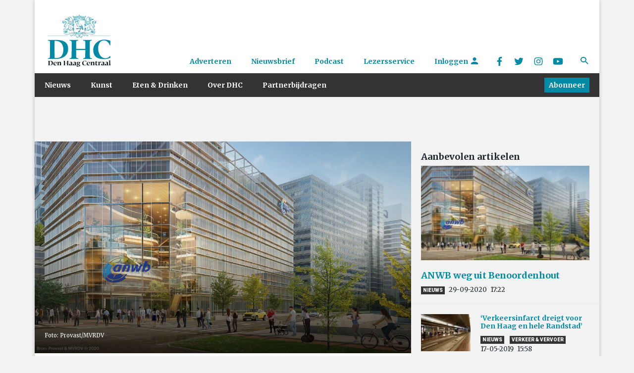

--- FILE ---
content_type: text/html; charset=UTF-8
request_url: https://www.denhaagcentraal.net/nieuws/politiek/scherpe-kritiek-op-plan-verhuizing-anwb/
body_size: 16368
content:
<!DOCTYPE html>
<!--[if lt IE 7]>
<html lang="nl-NL" class="no-js lt-ie9 lt-ie8 lt-ie7"> <![endif]-->
<!--[if IE 7]>
<html lang="nl-NL" class="no-js lt-ie9 lt-ie8"> <![endif]-->
<!--[if IE 8]>
<html lang="nl-NL" class="no-js lt-ie9"> <![endif]-->
<!--[if gt IE 8]><!-->
<html lang="nl-NL" class="no-js some-ie"> <!--<![endif]-->
<head>
    <!-- ads Hypr -->
    <script src="https://mmcdn.nl/tags/denhaagcentraal.net/general.js"></script>

    <meta charset="UTF-8">
    <meta http-equiv="x-ua-compatible" content="ie=edge">
    <meta name="viewport"
          content="width=device-width, initial-scale=1, shrink-to-fit=no, maximum-scale=1.0, user-scalable=no">
    <link rel="manifest" href="/manifest.json">
    <meta name="theme-color" content="#333333"/>
    <meta name="apple-mobile-web-app-capable" content="yes">
    <meta name="apple-mobile-web-app-title" content="DHC">
    <link rel="apple-touch-startup-image" href="/images/splash/Default~iphone.png">

    <link rel="sitemap" type="application/xml" title="Sitemap" href="/sitemap_index.xml"/>

    <link href="/images/splash/Default-667h.png"
          media="(device-width: 375px) and (device-height: 667px) and (orientation: portrait) and (-webkit-device-pixel-ratio: 2)"
          rel="apple-touch-startup-image">

    <link rel="apple-touch-icon" href="/images/icons/icon-128x128.png">
    <link rel="apple-touch-icon" sizes="152x152" href="/images/icons/icon-152x152.png">
    <link rel="apple-touch-icon" sizes="192x192" href="/images/icons/icon-192x192.png">
    <link rel="apple-touch-icon" sizes="128x128" href="/images/icons/icon-128x128.png">

    <title>
        Scherpe kritiek op plan verhuizing ANWB    </title>
    <meta name="description" content="Den Haag Centraal is hét kwaliteitsmedium van Den Haag. Wij streven naar hoogwaardige, onderscheidende en toegankelijke journalistiek">

    <script src="https://platform-api.sharethis.com/js/sharethis.js#property=5a5c706339ea2000130099a2&product=custom-share-buttons"
            async='async'></script>

    <!--[if IE]>
    <link href="https://cdn.jsdelivr.net/gh/coliff/bootstrap-ie8/css/bootstrap-ie9.min.css" rel="stylesheet">
    <script src="https://cdn.jsdelivr.net/g/html5shiv@3.7.3"></script>
    <style>
        .d-lg-block {
            display: block !important;
        }

        .menu {
            display: none;
        }

        .nav-item {
            float: left;
        }

        /* Needs improvement. */
        .navbar-primary .navbar-collapse, .navbar-primary .navbar-nav {
            display: none !important;
        }

    </style>
    <![endif]-->
    <!--[if lt IE 9]>
    <link href="https://cdn.jsdelivr.net/gh/coliff/bootstrap-ie8/css/bootstrap-ie8.min.css" rel="stylesheet">
    <![endif]-->

    <!-- Global site tag (gtag.js) - Google Analytics -->
    <script async src="https://www.googletagmanager.com/gtag/js?id=UA-132040080-1"></script>

    <script>
        window.dataLayer = window.dataLayer || [];

        function gtag() {
            dataLayer.push(arguments);
        }

        gtag('js', new Date());

        gtag('config', 'UA-132040080-1', {'anonymize_ip': true});
    </script>

    <!-- End Global site tag -->

    <!-- Facebook Pixel Code -->
    <script>
        !function (f, b, e, v, n, t, s) {
            if (f.fbq) return;
            n = f.fbq = function () {
                n.callMethod ?
                    n.callMethod.apply(n, arguments) : n.queue.push(arguments)
            };
            if (!f._fbq) f._fbq = n;
            n.push = n;
            n.loaded = !0;
            n.version = '2.0';
            n.queue = [];
            t = b.createElement(e);
            t.async = !0;
            t.src = v;
            s = b.getElementsByTagName(e)[0];
            s.parentNode.insertBefore(t, s)
        }(window, document, 'script',
            'https://connect.facebook.net/en_US/fbevents.js');
        fbq('init', '2077039875641342');
        fbq('track', 'PageView');
    </script>
    <noscript>
        <img alt="" height="1" width="1" src="https://www.facebook.com/tr?id=2077039875641342&ev=PageView&noscript=1"/>
    </noscript>
    <!-- End Facebook Pixel Code -->


    <meta name='robots' content='index, follow, max-image-preview:large, max-snippet:-1, max-video-preview:-1' />
	<style>img:is([sizes="auto" i], [sizes^="auto," i]) { contain-intrinsic-size: 3000px 1500px }</style>
	
	<!-- This site is optimized with the Yoast SEO plugin v26.4 - https://yoast.com/wordpress/plugins/seo/ -->
	<meta name="description" content="De Haagse Stadspartij en de Partij voor de Dieren zijn niet blij met de aangekondigde verhuizing van de ANWB en de bouwplannen eromheen." />
	<link rel="canonical" href="https://www.denhaagcentraal.net/nieuws/politiek/scherpe-kritiek-op-plan-verhuizing-anwb/" />
	<meta property="og:locale" content="nl_NL" />
	<meta property="og:type" content="article" />
	<meta property="og:title" content="Scherpe kritiek op plan verhuizing ANWB - Den Haag Centraal" />
	<meta property="og:description" content="De Haagse Stadspartij en de Partij voor de Dieren zijn niet blij met de aangekondigde verhuizing van de ANWB en de bouwplannen eromheen." />
	<meta property="og:url" content="https://www.denhaagcentraal.net/nieuws/politiek/scherpe-kritiek-op-plan-verhuizing-anwb/" />
	<meta property="og:site_name" content="Den Haag Centraal" />
	<meta property="article:publisher" content="https://www.facebook.com/DenHaagCentraal" />
	<meta property="article:published_time" content="2020-10-10T09:00:44+00:00" />
	<meta property="og:image" content="https://www.denhaagcentraal.net/wp-content/uploads/2020/10/ANWB-Hoofdkantoor-2024-scaled-e1602148565681.jpg" />
	<meta property="og:image:width" content="2560" />
	<meta property="og:image:height" content="1425" />
	<meta property="og:image:type" content="image/jpeg" />
	<meta name="author" content="Herman Rosenberg" />
	<meta name="twitter:card" content="summary_large_image" />
	<meta name="twitter:creator" content="@DenHaagCentraal" />
	<meta name="twitter:site" content="@DenHaagCentraal" />
	<meta name="twitter:label1" content="Geschreven door" />
	<meta name="twitter:data1" content="Herman Rosenberg" />
	<meta name="twitter:label2" content="Geschatte leestijd" />
	<meta name="twitter:data2" content="2 minuten" />
	<meta name="twitter:label3" content="Written by" />
	<meta name="twitter:data3" content="Herman Rosenberg" />
	<!-- / Yoast SEO plugin. -->


<link rel='dns-prefetch' href='//fonts.googleapis.com' />
		<!-- This site uses the Google Analytics by MonsterInsights plugin v9.10.0 - Using Analytics tracking - https://www.monsterinsights.com/ -->
							<script src="//www.googletagmanager.com/gtag/js?id=G-EZ4JNCZXQC"  data-cfasync="false" data-wpfc-render="false" type="text/javascript" async></script>
			<script data-cfasync="false" data-wpfc-render="false" type="text/javascript">
				var mi_version = '9.10.0';
				var mi_track_user = true;
				var mi_no_track_reason = '';
								var MonsterInsightsDefaultLocations = {"page_location":"https:\/\/www.denhaagcentraal.net\/nieuws\/politiek\/scherpe-kritiek-op-plan-verhuizing-anwb\/"};
								if ( typeof MonsterInsightsPrivacyGuardFilter === 'function' ) {
					var MonsterInsightsLocations = (typeof MonsterInsightsExcludeQuery === 'object') ? MonsterInsightsPrivacyGuardFilter( MonsterInsightsExcludeQuery ) : MonsterInsightsPrivacyGuardFilter( MonsterInsightsDefaultLocations );
				} else {
					var MonsterInsightsLocations = (typeof MonsterInsightsExcludeQuery === 'object') ? MonsterInsightsExcludeQuery : MonsterInsightsDefaultLocations;
				}

								var disableStrs = [
										'ga-disable-G-EZ4JNCZXQC',
									];

				/* Function to detect opted out users */
				function __gtagTrackerIsOptedOut() {
					for (var index = 0; index < disableStrs.length; index++) {
						if (document.cookie.indexOf(disableStrs[index] + '=true') > -1) {
							return true;
						}
					}

					return false;
				}

				/* Disable tracking if the opt-out cookie exists. */
				if (__gtagTrackerIsOptedOut()) {
					for (var index = 0; index < disableStrs.length; index++) {
						window[disableStrs[index]] = true;
					}
				}

				/* Opt-out function */
				function __gtagTrackerOptout() {
					for (var index = 0; index < disableStrs.length; index++) {
						document.cookie = disableStrs[index] + '=true; expires=Thu, 31 Dec 2099 23:59:59 UTC; path=/';
						window[disableStrs[index]] = true;
					}
				}

				if ('undefined' === typeof gaOptout) {
					function gaOptout() {
						__gtagTrackerOptout();
					}
				}
								window.dataLayer = window.dataLayer || [];

				window.MonsterInsightsDualTracker = {
					helpers: {},
					trackers: {},
				};
				if (mi_track_user) {
					function __gtagDataLayer() {
						dataLayer.push(arguments);
					}

					function __gtagTracker(type, name, parameters) {
						if (!parameters) {
							parameters = {};
						}

						if (parameters.send_to) {
							__gtagDataLayer.apply(null, arguments);
							return;
						}

						if (type === 'event') {
														parameters.send_to = monsterinsights_frontend.v4_id;
							var hookName = name;
							if (typeof parameters['event_category'] !== 'undefined') {
								hookName = parameters['event_category'] + ':' + name;
							}

							if (typeof MonsterInsightsDualTracker.trackers[hookName] !== 'undefined') {
								MonsterInsightsDualTracker.trackers[hookName](parameters);
							} else {
								__gtagDataLayer('event', name, parameters);
							}
							
						} else {
							__gtagDataLayer.apply(null, arguments);
						}
					}

					__gtagTracker('js', new Date());
					__gtagTracker('set', {
						'developer_id.dZGIzZG': true,
											});
					if ( MonsterInsightsLocations.page_location ) {
						__gtagTracker('set', MonsterInsightsLocations);
					}
										__gtagTracker('config', 'G-EZ4JNCZXQC', {"forceSSL":"true"} );
										window.gtag = __gtagTracker;										(function () {
						/* https://developers.google.com/analytics/devguides/collection/analyticsjs/ */
						/* ga and __gaTracker compatibility shim. */
						var noopfn = function () {
							return null;
						};
						var newtracker = function () {
							return new Tracker();
						};
						var Tracker = function () {
							return null;
						};
						var p = Tracker.prototype;
						p.get = noopfn;
						p.set = noopfn;
						p.send = function () {
							var args = Array.prototype.slice.call(arguments);
							args.unshift('send');
							__gaTracker.apply(null, args);
						};
						var __gaTracker = function () {
							var len = arguments.length;
							if (len === 0) {
								return;
							}
							var f = arguments[len - 1];
							if (typeof f !== 'object' || f === null || typeof f.hitCallback !== 'function') {
								if ('send' === arguments[0]) {
									var hitConverted, hitObject = false, action;
									if ('event' === arguments[1]) {
										if ('undefined' !== typeof arguments[3]) {
											hitObject = {
												'eventAction': arguments[3],
												'eventCategory': arguments[2],
												'eventLabel': arguments[4],
												'value': arguments[5] ? arguments[5] : 1,
											}
										}
									}
									if ('pageview' === arguments[1]) {
										if ('undefined' !== typeof arguments[2]) {
											hitObject = {
												'eventAction': 'page_view',
												'page_path': arguments[2],
											}
										}
									}
									if (typeof arguments[2] === 'object') {
										hitObject = arguments[2];
									}
									if (typeof arguments[5] === 'object') {
										Object.assign(hitObject, arguments[5]);
									}
									if ('undefined' !== typeof arguments[1].hitType) {
										hitObject = arguments[1];
										if ('pageview' === hitObject.hitType) {
											hitObject.eventAction = 'page_view';
										}
									}
									if (hitObject) {
										action = 'timing' === arguments[1].hitType ? 'timing_complete' : hitObject.eventAction;
										hitConverted = mapArgs(hitObject);
										__gtagTracker('event', action, hitConverted);
									}
								}
								return;
							}

							function mapArgs(args) {
								var arg, hit = {};
								var gaMap = {
									'eventCategory': 'event_category',
									'eventAction': 'event_action',
									'eventLabel': 'event_label',
									'eventValue': 'event_value',
									'nonInteraction': 'non_interaction',
									'timingCategory': 'event_category',
									'timingVar': 'name',
									'timingValue': 'value',
									'timingLabel': 'event_label',
									'page': 'page_path',
									'location': 'page_location',
									'title': 'page_title',
									'referrer' : 'page_referrer',
								};
								for (arg in args) {
																		if (!(!args.hasOwnProperty(arg) || !gaMap.hasOwnProperty(arg))) {
										hit[gaMap[arg]] = args[arg];
									} else {
										hit[arg] = args[arg];
									}
								}
								return hit;
							}

							try {
								f.hitCallback();
							} catch (ex) {
							}
						};
						__gaTracker.create = newtracker;
						__gaTracker.getByName = newtracker;
						__gaTracker.getAll = function () {
							return [];
						};
						__gaTracker.remove = noopfn;
						__gaTracker.loaded = true;
						window['__gaTracker'] = __gaTracker;
					})();
									} else {
										console.log("");
					(function () {
						function __gtagTracker() {
							return null;
						}

						window['__gtagTracker'] = __gtagTracker;
						window['gtag'] = __gtagTracker;
					})();
									}
			</script>
							<!-- / Google Analytics by MonsterInsights -->
		<script type="text/javascript">
/* <![CDATA[ */
window._wpemojiSettings = {"baseUrl":"https:\/\/s.w.org\/images\/core\/emoji\/16.0.1\/72x72\/","ext":".png","svgUrl":"https:\/\/s.w.org\/images\/core\/emoji\/16.0.1\/svg\/","svgExt":".svg","source":{"concatemoji":"https:\/\/www.denhaagcentraal.net\/wp-includes\/js\/wp-emoji-release.min.js?ver=6.8.3"}};
/*! This file is auto-generated */
!function(s,n){var o,i,e;function c(e){try{var t={supportTests:e,timestamp:(new Date).valueOf()};sessionStorage.setItem(o,JSON.stringify(t))}catch(e){}}function p(e,t,n){e.clearRect(0,0,e.canvas.width,e.canvas.height),e.fillText(t,0,0);var t=new Uint32Array(e.getImageData(0,0,e.canvas.width,e.canvas.height).data),a=(e.clearRect(0,0,e.canvas.width,e.canvas.height),e.fillText(n,0,0),new Uint32Array(e.getImageData(0,0,e.canvas.width,e.canvas.height).data));return t.every(function(e,t){return e===a[t]})}function u(e,t){e.clearRect(0,0,e.canvas.width,e.canvas.height),e.fillText(t,0,0);for(var n=e.getImageData(16,16,1,1),a=0;a<n.data.length;a++)if(0!==n.data[a])return!1;return!0}function f(e,t,n,a){switch(t){case"flag":return n(e,"\ud83c\udff3\ufe0f\u200d\u26a7\ufe0f","\ud83c\udff3\ufe0f\u200b\u26a7\ufe0f")?!1:!n(e,"\ud83c\udde8\ud83c\uddf6","\ud83c\udde8\u200b\ud83c\uddf6")&&!n(e,"\ud83c\udff4\udb40\udc67\udb40\udc62\udb40\udc65\udb40\udc6e\udb40\udc67\udb40\udc7f","\ud83c\udff4\u200b\udb40\udc67\u200b\udb40\udc62\u200b\udb40\udc65\u200b\udb40\udc6e\u200b\udb40\udc67\u200b\udb40\udc7f");case"emoji":return!a(e,"\ud83e\udedf")}return!1}function g(e,t,n,a){var r="undefined"!=typeof WorkerGlobalScope&&self instanceof WorkerGlobalScope?new OffscreenCanvas(300,150):s.createElement("canvas"),o=r.getContext("2d",{willReadFrequently:!0}),i=(o.textBaseline="top",o.font="600 32px Arial",{});return e.forEach(function(e){i[e]=t(o,e,n,a)}),i}function t(e){var t=s.createElement("script");t.src=e,t.defer=!0,s.head.appendChild(t)}"undefined"!=typeof Promise&&(o="wpEmojiSettingsSupports",i=["flag","emoji"],n.supports={everything:!0,everythingExceptFlag:!0},e=new Promise(function(e){s.addEventListener("DOMContentLoaded",e,{once:!0})}),new Promise(function(t){var n=function(){try{var e=JSON.parse(sessionStorage.getItem(o));if("object"==typeof e&&"number"==typeof e.timestamp&&(new Date).valueOf()<e.timestamp+604800&&"object"==typeof e.supportTests)return e.supportTests}catch(e){}return null}();if(!n){if("undefined"!=typeof Worker&&"undefined"!=typeof OffscreenCanvas&&"undefined"!=typeof URL&&URL.createObjectURL&&"undefined"!=typeof Blob)try{var e="postMessage("+g.toString()+"("+[JSON.stringify(i),f.toString(),p.toString(),u.toString()].join(",")+"));",a=new Blob([e],{type:"text/javascript"}),r=new Worker(URL.createObjectURL(a),{name:"wpTestEmojiSupports"});return void(r.onmessage=function(e){c(n=e.data),r.terminate(),t(n)})}catch(e){}c(n=g(i,f,p,u))}t(n)}).then(function(e){for(var t in e)n.supports[t]=e[t],n.supports.everything=n.supports.everything&&n.supports[t],"flag"!==t&&(n.supports.everythingExceptFlag=n.supports.everythingExceptFlag&&n.supports[t]);n.supports.everythingExceptFlag=n.supports.everythingExceptFlag&&!n.supports.flag,n.DOMReady=!1,n.readyCallback=function(){n.DOMReady=!0}}).then(function(){return e}).then(function(){var e;n.supports.everything||(n.readyCallback(),(e=n.source||{}).concatemoji?t(e.concatemoji):e.wpemoji&&e.twemoji&&(t(e.twemoji),t(e.wpemoji)))}))}((window,document),window._wpemojiSettings);
/* ]]> */
</script>
<link rel='stylesheet' id='formidable-css' href='https://www.denhaagcentraal.net/wp-content/plugins/formidable/css/formidableforms.css?ver=11251055' type='text/css' media='all' />
<style id='wp-emoji-styles-inline-css' type='text/css'>

	img.wp-smiley, img.emoji {
		display: inline !important;
		border: none !important;
		box-shadow: none !important;
		height: 1em !important;
		width: 1em !important;
		margin: 0 0.07em !important;
		vertical-align: -0.1em !important;
		background: none !important;
		padding: 0 !important;
	}
</style>
<link rel='stylesheet' id='wp-block-library-css' href='https://www.denhaagcentraal.net/wp-includes/css/dist/block-library/style.min.css?ver=6.8.3' type='text/css' media='all' />
<style id='classic-theme-styles-inline-css' type='text/css'>
/*! This file is auto-generated */
.wp-block-button__link{color:#fff;background-color:#32373c;border-radius:9999px;box-shadow:none;text-decoration:none;padding:calc(.667em + 2px) calc(1.333em + 2px);font-size:1.125em}.wp-block-file__button{background:#32373c;color:#fff;text-decoration:none}
</style>
<style id='co-authors-plus-coauthors-style-inline-css' type='text/css'>
.wp-block-co-authors-plus-coauthors.is-layout-flow [class*=wp-block-co-authors-plus]{display:inline}

</style>
<style id='co-authors-plus-avatar-style-inline-css' type='text/css'>
.wp-block-co-authors-plus-avatar :where(img){height:auto;max-width:100%;vertical-align:bottom}.wp-block-co-authors-plus-coauthors.is-layout-flow .wp-block-co-authors-plus-avatar :where(img){vertical-align:middle}.wp-block-co-authors-plus-avatar:is(.alignleft,.alignright){display:table}.wp-block-co-authors-plus-avatar.aligncenter{display:table;margin-inline:auto}

</style>
<style id='co-authors-plus-image-style-inline-css' type='text/css'>
.wp-block-co-authors-plus-image{margin-bottom:0}.wp-block-co-authors-plus-image :where(img){height:auto;max-width:100%;vertical-align:bottom}.wp-block-co-authors-plus-coauthors.is-layout-flow .wp-block-co-authors-plus-image :where(img){vertical-align:middle}.wp-block-co-authors-plus-image:is(.alignfull,.alignwide) :where(img){width:100%}.wp-block-co-authors-plus-image:is(.alignleft,.alignright){display:table}.wp-block-co-authors-plus-image.aligncenter{display:table;margin-inline:auto}

</style>
<style id='global-styles-inline-css' type='text/css'>
:root{--wp--preset--aspect-ratio--square: 1;--wp--preset--aspect-ratio--4-3: 4/3;--wp--preset--aspect-ratio--3-4: 3/4;--wp--preset--aspect-ratio--3-2: 3/2;--wp--preset--aspect-ratio--2-3: 2/3;--wp--preset--aspect-ratio--16-9: 16/9;--wp--preset--aspect-ratio--9-16: 9/16;--wp--preset--color--black: #000000;--wp--preset--color--cyan-bluish-gray: #abb8c3;--wp--preset--color--white: #ffffff;--wp--preset--color--pale-pink: #f78da7;--wp--preset--color--vivid-red: #cf2e2e;--wp--preset--color--luminous-vivid-orange: #ff6900;--wp--preset--color--luminous-vivid-amber: #fcb900;--wp--preset--color--light-green-cyan: #7bdcb5;--wp--preset--color--vivid-green-cyan: #00d084;--wp--preset--color--pale-cyan-blue: #8ed1fc;--wp--preset--color--vivid-cyan-blue: #0693e3;--wp--preset--color--vivid-purple: #9b51e0;--wp--preset--gradient--vivid-cyan-blue-to-vivid-purple: linear-gradient(135deg,rgba(6,147,227,1) 0%,rgb(155,81,224) 100%);--wp--preset--gradient--light-green-cyan-to-vivid-green-cyan: linear-gradient(135deg,rgb(122,220,180) 0%,rgb(0,208,130) 100%);--wp--preset--gradient--luminous-vivid-amber-to-luminous-vivid-orange: linear-gradient(135deg,rgba(252,185,0,1) 0%,rgba(255,105,0,1) 100%);--wp--preset--gradient--luminous-vivid-orange-to-vivid-red: linear-gradient(135deg,rgba(255,105,0,1) 0%,rgb(207,46,46) 100%);--wp--preset--gradient--very-light-gray-to-cyan-bluish-gray: linear-gradient(135deg,rgb(238,238,238) 0%,rgb(169,184,195) 100%);--wp--preset--gradient--cool-to-warm-spectrum: linear-gradient(135deg,rgb(74,234,220) 0%,rgb(151,120,209) 20%,rgb(207,42,186) 40%,rgb(238,44,130) 60%,rgb(251,105,98) 80%,rgb(254,248,76) 100%);--wp--preset--gradient--blush-light-purple: linear-gradient(135deg,rgb(255,206,236) 0%,rgb(152,150,240) 100%);--wp--preset--gradient--blush-bordeaux: linear-gradient(135deg,rgb(254,205,165) 0%,rgb(254,45,45) 50%,rgb(107,0,62) 100%);--wp--preset--gradient--luminous-dusk: linear-gradient(135deg,rgb(255,203,112) 0%,rgb(199,81,192) 50%,rgb(65,88,208) 100%);--wp--preset--gradient--pale-ocean: linear-gradient(135deg,rgb(255,245,203) 0%,rgb(182,227,212) 50%,rgb(51,167,181) 100%);--wp--preset--gradient--electric-grass: linear-gradient(135deg,rgb(202,248,128) 0%,rgb(113,206,126) 100%);--wp--preset--gradient--midnight: linear-gradient(135deg,rgb(2,3,129) 0%,rgb(40,116,252) 100%);--wp--preset--font-size--small: 13px;--wp--preset--font-size--medium: 20px;--wp--preset--font-size--large: 36px;--wp--preset--font-size--x-large: 42px;--wp--preset--spacing--20: 0.44rem;--wp--preset--spacing--30: 0.67rem;--wp--preset--spacing--40: 1rem;--wp--preset--spacing--50: 1.5rem;--wp--preset--spacing--60: 2.25rem;--wp--preset--spacing--70: 3.38rem;--wp--preset--spacing--80: 5.06rem;--wp--preset--shadow--natural: 6px 6px 9px rgba(0, 0, 0, 0.2);--wp--preset--shadow--deep: 12px 12px 50px rgba(0, 0, 0, 0.4);--wp--preset--shadow--sharp: 6px 6px 0px rgba(0, 0, 0, 0.2);--wp--preset--shadow--outlined: 6px 6px 0px -3px rgba(255, 255, 255, 1), 6px 6px rgba(0, 0, 0, 1);--wp--preset--shadow--crisp: 6px 6px 0px rgba(0, 0, 0, 1);}:where(.is-layout-flex){gap: 0.5em;}:where(.is-layout-grid){gap: 0.5em;}body .is-layout-flex{display: flex;}.is-layout-flex{flex-wrap: wrap;align-items: center;}.is-layout-flex > :is(*, div){margin: 0;}body .is-layout-grid{display: grid;}.is-layout-grid > :is(*, div){margin: 0;}:where(.wp-block-columns.is-layout-flex){gap: 2em;}:where(.wp-block-columns.is-layout-grid){gap: 2em;}:where(.wp-block-post-template.is-layout-flex){gap: 1.25em;}:where(.wp-block-post-template.is-layout-grid){gap: 1.25em;}.has-black-color{color: var(--wp--preset--color--black) !important;}.has-cyan-bluish-gray-color{color: var(--wp--preset--color--cyan-bluish-gray) !important;}.has-white-color{color: var(--wp--preset--color--white) !important;}.has-pale-pink-color{color: var(--wp--preset--color--pale-pink) !important;}.has-vivid-red-color{color: var(--wp--preset--color--vivid-red) !important;}.has-luminous-vivid-orange-color{color: var(--wp--preset--color--luminous-vivid-orange) !important;}.has-luminous-vivid-amber-color{color: var(--wp--preset--color--luminous-vivid-amber) !important;}.has-light-green-cyan-color{color: var(--wp--preset--color--light-green-cyan) !important;}.has-vivid-green-cyan-color{color: var(--wp--preset--color--vivid-green-cyan) !important;}.has-pale-cyan-blue-color{color: var(--wp--preset--color--pale-cyan-blue) !important;}.has-vivid-cyan-blue-color{color: var(--wp--preset--color--vivid-cyan-blue) !important;}.has-vivid-purple-color{color: var(--wp--preset--color--vivid-purple) !important;}.has-black-background-color{background-color: var(--wp--preset--color--black) !important;}.has-cyan-bluish-gray-background-color{background-color: var(--wp--preset--color--cyan-bluish-gray) !important;}.has-white-background-color{background-color: var(--wp--preset--color--white) !important;}.has-pale-pink-background-color{background-color: var(--wp--preset--color--pale-pink) !important;}.has-vivid-red-background-color{background-color: var(--wp--preset--color--vivid-red) !important;}.has-luminous-vivid-orange-background-color{background-color: var(--wp--preset--color--luminous-vivid-orange) !important;}.has-luminous-vivid-amber-background-color{background-color: var(--wp--preset--color--luminous-vivid-amber) !important;}.has-light-green-cyan-background-color{background-color: var(--wp--preset--color--light-green-cyan) !important;}.has-vivid-green-cyan-background-color{background-color: var(--wp--preset--color--vivid-green-cyan) !important;}.has-pale-cyan-blue-background-color{background-color: var(--wp--preset--color--pale-cyan-blue) !important;}.has-vivid-cyan-blue-background-color{background-color: var(--wp--preset--color--vivid-cyan-blue) !important;}.has-vivid-purple-background-color{background-color: var(--wp--preset--color--vivid-purple) !important;}.has-black-border-color{border-color: var(--wp--preset--color--black) !important;}.has-cyan-bluish-gray-border-color{border-color: var(--wp--preset--color--cyan-bluish-gray) !important;}.has-white-border-color{border-color: var(--wp--preset--color--white) !important;}.has-pale-pink-border-color{border-color: var(--wp--preset--color--pale-pink) !important;}.has-vivid-red-border-color{border-color: var(--wp--preset--color--vivid-red) !important;}.has-luminous-vivid-orange-border-color{border-color: var(--wp--preset--color--luminous-vivid-orange) !important;}.has-luminous-vivid-amber-border-color{border-color: var(--wp--preset--color--luminous-vivid-amber) !important;}.has-light-green-cyan-border-color{border-color: var(--wp--preset--color--light-green-cyan) !important;}.has-vivid-green-cyan-border-color{border-color: var(--wp--preset--color--vivid-green-cyan) !important;}.has-pale-cyan-blue-border-color{border-color: var(--wp--preset--color--pale-cyan-blue) !important;}.has-vivid-cyan-blue-border-color{border-color: var(--wp--preset--color--vivid-cyan-blue) !important;}.has-vivid-purple-border-color{border-color: var(--wp--preset--color--vivid-purple) !important;}.has-vivid-cyan-blue-to-vivid-purple-gradient-background{background: var(--wp--preset--gradient--vivid-cyan-blue-to-vivid-purple) !important;}.has-light-green-cyan-to-vivid-green-cyan-gradient-background{background: var(--wp--preset--gradient--light-green-cyan-to-vivid-green-cyan) !important;}.has-luminous-vivid-amber-to-luminous-vivid-orange-gradient-background{background: var(--wp--preset--gradient--luminous-vivid-amber-to-luminous-vivid-orange) !important;}.has-luminous-vivid-orange-to-vivid-red-gradient-background{background: var(--wp--preset--gradient--luminous-vivid-orange-to-vivid-red) !important;}.has-very-light-gray-to-cyan-bluish-gray-gradient-background{background: var(--wp--preset--gradient--very-light-gray-to-cyan-bluish-gray) !important;}.has-cool-to-warm-spectrum-gradient-background{background: var(--wp--preset--gradient--cool-to-warm-spectrum) !important;}.has-blush-light-purple-gradient-background{background: var(--wp--preset--gradient--blush-light-purple) !important;}.has-blush-bordeaux-gradient-background{background: var(--wp--preset--gradient--blush-bordeaux) !important;}.has-luminous-dusk-gradient-background{background: var(--wp--preset--gradient--luminous-dusk) !important;}.has-pale-ocean-gradient-background{background: var(--wp--preset--gradient--pale-ocean) !important;}.has-electric-grass-gradient-background{background: var(--wp--preset--gradient--electric-grass) !important;}.has-midnight-gradient-background{background: var(--wp--preset--gradient--midnight) !important;}.has-small-font-size{font-size: var(--wp--preset--font-size--small) !important;}.has-medium-font-size{font-size: var(--wp--preset--font-size--medium) !important;}.has-large-font-size{font-size: var(--wp--preset--font-size--large) !important;}.has-x-large-font-size{font-size: var(--wp--preset--font-size--x-large) !important;}
:where(.wp-block-post-template.is-layout-flex){gap: 1.25em;}:where(.wp-block-post-template.is-layout-grid){gap: 1.25em;}
:where(.wp-block-columns.is-layout-flex){gap: 2em;}:where(.wp-block-columns.is-layout-grid){gap: 2em;}
:root :where(.wp-block-pullquote){font-size: 1.5em;line-height: 1.6;}
</style>
<link rel='stylesheet' id='main-css' href='https://www.denhaagcentraal.net/wp-content/themes/dhc/assets/css/main.min.css?ver=1764068098' type='text/css' media='' />
<link rel='stylesheet' id='Merriweather-css' href='//fonts.googleapis.com/css?family=Merriweather%3A400%2C400i%2C700%2C700i&#038;ver=6.8.3' type='text/css' media='all' />
<link rel='stylesheet' id='Roboto-css' href='//fonts.googleapis.com/css?family=Roboto%3A400%2C900&#038;subset=latin-ext&#038;ver=6.8.3' type='text/css' media='all' />
<script type="text/javascript" src="https://www.denhaagcentraal.net/wp-content/plugins/google-analytics-for-wordpress/assets/js/frontend-gtag.min.js?ver=9.10.0" id="monsterinsights-frontend-script-js" async="async" data-wp-strategy="async"></script>
<script data-cfasync="false" data-wpfc-render="false" type="text/javascript" id='monsterinsights-frontend-script-js-extra'>/* <![CDATA[ */
var monsterinsights_frontend = {"js_events_tracking":"true","download_extensions":"doc,pdf,ppt,zip,xls,docx,pptx,xlsx","inbound_paths":"[]","home_url":"https:\/\/www.denhaagcentraal.net","hash_tracking":"false","v4_id":"G-EZ4JNCZXQC"};/* ]]> */
</script>
<script type="text/javascript" src="https://www.denhaagcentraal.net/wp-includes/js/jquery/jquery.min.js?ver=3.7.1" id="jquery-core-js"></script>
<script type="text/javascript" src="https://www.denhaagcentraal.net/wp-includes/js/jquery/jquery-migrate.min.js?ver=3.4.1" id="jquery-migrate-js"></script>
<script type="text/javascript" src="https://www.denhaagcentraal.net/wp-content/themes/dhc/assets/js/flickity.pkgd.min.js?ver=1" id="vendor-js-js"></script>
<script type="text/javascript" id="main-js-extra">
/* <![CDATA[ */
var ajax_posts = {"ajaxurl":"https:\/\/www.denhaagcentraal.net\/wp-admin\/admin-ajax.php"};
/* ]]> */
</script>
<script type="text/javascript" src="https://www.denhaagcentraal.net/wp-content/themes/dhc/assets/js/main.concat.js?ver=1764068098" id="main-js"></script>
<link rel="https://api.w.org/" href="https://www.denhaagcentraal.net/wp-json/" /><link rel="alternate" title="JSON" type="application/json" href="https://www.denhaagcentraal.net/wp-json/wp/v2/posts/17328" /><link rel="EditURI" type="application/rsd+xml" title="RSD" href="https://www.denhaagcentraal.net/xmlrpc.php?rsd" />
<meta name="generator" content="WordPress 6.8.3" />
<link rel='shortlink' href='https://www.denhaagcentraal.net/?p=17328' />
<link rel="alternate" title="oEmbed (JSON)" type="application/json+oembed" href="https://www.denhaagcentraal.net/wp-json/oembed/1.0/embed?url=https%3A%2F%2Fwww.denhaagcentraal.net%2Fnieuws%2Fpolitiek%2Fscherpe-kritiek-op-plan-verhuizing-anwb%2F" />
<link rel="alternate" title="oEmbed (XML)" type="text/xml+oembed" href="https://www.denhaagcentraal.net/wp-json/oembed/1.0/embed?url=https%3A%2F%2Fwww.denhaagcentraal.net%2Fnieuws%2Fpolitiek%2Fscherpe-kritiek-op-plan-verhuizing-anwb%2F&#038;format=xml" />


<!-- This site is optimized with the Schema plugin v1.7.9.6 - https://schema.press -->
<script type="application/ld+json">{"@context":"https:\/\/schema.org\/","@type":"NewsArticle","mainEntityOfPage":{"@type":"WebPage","@id":"https:\/\/www.denhaagcentraal.net\/nieuws\/politiek\/scherpe-kritiek-op-plan-verhuizing-anwb\/"},"url":"https:\/\/www.denhaagcentraal.net\/nieuws\/politiek\/scherpe-kritiek-op-plan-verhuizing-anwb\/","headline":"Scherpe kritiek op plan verhuizing ANWB","datePublished":"2020-10-10T11:00:44+02:00","dateModified":"2020-10-10T11:00:44+02:00","publisher":{"@type":"Organization","@id":"https:\/\/www.denhaagcentraal.net\/#organization","name":"Den Haag Centraal","logo":{"@type":"ImageObject","url":"http:\/\/www.denhaagcentraal.net\/wp-content\/uploads\/2018\/05\/small.png","width":600,"height":60}},"image":{"@type":"ImageObject","url":"https:\/\/www.denhaagcentraal.net\/wp-content\/uploads\/2020\/10\/ANWB-Hoofdkantoor-2024-scaled-e1602148565681.jpg","width":2560,"height":1425},"articleSection":"Politiek","description":"De Haagse Stadspartij en de Partij voor de Dieren zijn niet blij met de aangekondigde verhuizing van de ANWB en de bouwplannen eromheen.","author":{"@type":"Person","name":"Herman Rosenberg","url":"https:\/\/www.denhaagcentraal.net\/author\/herman-rosenberg\/","image":{"@type":"ImageObject","url":"https:\/\/secure.gravatar.com\/avatar\/30483dd724ab0f36ecc2b9a1f296720016562dc30e7dab55d9caca8205c30ad5?s=96&d=mm&r=g","height":96,"width":96}}}</script>

<script>document.documentElement.className += " js";</script>

        <script type="text/javascript">
            var jQueryMigrateHelperHasSentDowngrade = false;

			window.onerror = function( msg, url, line, col, error ) {
				// Break out early, do not processing if a downgrade reqeust was already sent.
				if ( jQueryMigrateHelperHasSentDowngrade ) {
					return true;
                }

				var xhr = new XMLHttpRequest();
				var nonce = '4b7aee6071';
				var jQueryFunctions = [
					'andSelf',
					'browser',
					'live',
					'boxModel',
					'support.boxModel',
					'size',
					'swap',
					'clean',
					'sub',
                ];
				var match_pattern = /\)\.(.+?) is not a function/;
                var erroredFunction = msg.match( match_pattern );

                // If there was no matching functions, do not try to downgrade.
                if ( null === erroredFunction || typeof erroredFunction !== 'object' || typeof erroredFunction[1] === "undefined" || -1 === jQueryFunctions.indexOf( erroredFunction[1] ) ) {
                    return true;
                }

                // Set that we've now attempted a downgrade request.
                jQueryMigrateHelperHasSentDowngrade = true;

				xhr.open( 'POST', 'https://www.denhaagcentraal.net/wp-admin/admin-ajax.php' );
				xhr.setRequestHeader( 'Content-Type', 'application/x-www-form-urlencoded' );
				xhr.onload = function () {
					var response,
                        reload = false;

					if ( 200 === xhr.status ) {
                        try {
                        	response = JSON.parse( xhr.response );

                        	reload = response.data.reload;
                        } catch ( e ) {
                        	reload = false;
                        }
                    }

					// Automatically reload the page if a deprecation caused an automatic downgrade, ensure visitors get the best possible experience.
					if ( reload ) {
						location.reload();
                    }
				};

				xhr.send( encodeURI( 'action=jquery-migrate-downgrade-version&_wpnonce=' + nonce ) );

				// Suppress error alerts in older browsers
				return true;
			}
        </script>

		

<!-- This site is optimized with the Schema plugin v1.7.9.6 - https://schema.press -->
<script type="application/ld+json">{
    "@context": "http://schema.org",
    "@type": "BreadcrumbList",
    "itemListElement": [
        {
            "@type": "ListItem",
            "position": 1,
            "item": {
                "@id": "https://www.denhaagcentraal.net",
                "name": "Home"
            }
        },
        {
            "@type": "ListItem",
            "position": 2,
            "item": {
                "@id": "https://www.denhaagcentraal.net/nieuws/politiek/scherpe-kritiek-op-plan-verhuizing-anwb/",
                "name": "Scherpe kritiek op plan verhuizing ANWB",
                "image": "https://www.denhaagcentraal.net/wp-content/uploads/2020/10/ANWB-Hoofdkantoor-2024-scaled-e1602148565681.jpg"
            }
        }
    ]
}</script>

</head>


<body id="top" class="wp-singular post-template-default single single-post postid-17328 single-format-standard wp-theme-dhc">

<div class="w-100">
    <div class="card pushy pushy-right menu">
        <button class="navbar-toggler menu-close menu-btn" type="button" data-toggle="collapse" aria-expanded="false"
                aria-label="Toggle navigation">
            <i class="fas fa-times text-white"></i>
        </button>

        <div class="menu-inner">
            <div class="card-body text-center">
                <div class="subscribe py-3">
    <img src="https://www.denhaagcentraal.net/wp-content/uploads/2018/01/paperfolded.png" title="paperfolded" alt="" />
    <div class="position-relative">
        <div class="offer text-right mr-3 mb-1"><strong>al vanaf <span class="price d-block">€ 3,10</span>per week</strong></div>
        <div class="text-right mb-3"><a class="btn btn-primary" href="https://www.denhaagcentraal.net/over-dhc-het-kwaliteitsmedium/abonnementen/">Abonneer</a></div>
    </div>
</div>            </div>
            <div class="menu-main navbar-dark">
                <div class="navbar-nav">
                    <ul class="flex-column" data-children=".nav-item-lv1" id="menu" role="tablist">
                        <li class="nav-item nav-item-lv1"><a class="nav-link collapsed d-flex justify-content-between align-items-center" aria-expanded="true" data-parent="#menu" data-toggle="collapse"  href="#menu-322">Nieuws <i class="fa fa-lg fa-angle-right"></i></a>
<ul id="menu-322" class="collapse">
	<li class="nav-item nav-item-lv1"><a class="nav-link"  href="https://www.denhaagcentraal.net/nieuws/economie/">Economie</a></li>
	<li class="nav-item nav-item-lv1"><a class="nav-link"  href="https://www.denhaagcentraal.net/nieuws/duurzaamheid/">Duurzaamheid</a></li>
	<li class="nav-item nav-item-lv1"><a class="nav-link"  href="https://www.denhaagcentraal.net/nieuws/series/">Series</a></li>
	<li class="nav-item nav-item-lv1"><a class="nav-link"  href="https://www.denhaagcentraal.net/nieuws/sport/">Sport</a></li>
	<li class="nav-item nav-item-lv1"><a class="nav-link"  href="https://www.denhaagcentraal.net/nieuws/onderwijs/">Onderwijs</a></li>
	<li class="nav-item nav-item-lv1"><a class="nav-link"  href="https://www.denhaagcentraal.net/nieuws/opinie/">Opinie &amp; Commentaar</a></li>
	<li class="nav-item nav-item-lv1"><a class="nav-link"  href="https://www.denhaagcentraal.net/nieuws/politiek/">Politiek</a></li>
	<li class="nav-item nav-item-lv1"><a class="nav-link"  href="https://www.denhaagcentraal.net/nieuws/verkeer/">Verkeer &amp; Vervoer</a></li>
	<li class="nav-item nav-item-lv1"><a class="nav-link"  href="https://www.denhaagcentraal.net/nieuws/zorg/">Zorg</a></li>
</ul>
</li>
<li class="nav-item nav-item-lv1"><a class="nav-link collapsed d-flex justify-content-between align-items-center" aria-expanded="true" data-parent="#menu" data-toggle="collapse"  href="#menu-330">Kunst <i class="fa fa-lg fa-angle-right"></i></a>
<ul id="menu-330" class="collapse">
	<li class="nav-item nav-item-lv1"><a class="nav-link"  href="https://www.denhaagcentraal.net/kunst/boeken/">Boeken</a></li>
	<li class="nav-item nav-item-lv1"><a class="nav-link"  href="https://www.denhaagcentraal.net/kunst/muziek/">Muziek</a></li>
	<li class="nav-item nav-item-lv1"><a class="nav-link"  href="https://www.denhaagcentraal.net/kunst/theater/">Theater</a></li>
	<li class="nav-item nav-item-lv1"><a class="nav-link"  href="https://www.denhaagcentraal.net/kunst/film/">Film</a></li>
</ul>
</li>
<li class="nav-item nav-item-lv1"><a class="nav-link collapsed d-flex justify-content-between align-items-center" aria-expanded="true" data-parent="#menu" data-toggle="collapse"  href="#menu-332">Eten &amp; Drinken <i class="fa fa-lg fa-angle-right"></i></a>
<ul id="menu-332" class="collapse">
	<li class="nav-item nav-item-lv1"><a class="nav-link"  href="https://www.denhaagcentraal.net/eten-drinken/">Eten &amp; Drinken</a></li>
</ul>
</li>
<li class="nav-item nav-item-lv1"><a class="nav-link collapsed d-flex justify-content-between align-items-center" aria-expanded="true" data-parent="#menu" data-toggle="collapse"  href="#menu-337">Over DHC <i class="fa fa-lg fa-angle-right"></i></a>
<ul id="menu-337" class="collapse">
	<li class="nav-item nav-item-lv1"><a class="nav-link"  href="https://www.denhaagcentraal.net/over-dhc-het-kwaliteitsmedium/">Over DHC</a></li>
	<li class="nav-item nav-item-lv1"><a class="nav-link"  href="https://www.denhaagcentraal.net/over-dhc-het-kwaliteitsmedium/abonnementen/">Abonnementen</a></li>
	<li class="nav-item nav-item-lv1"><a class="nav-link"  href="https://www.denhaagcentraal.net/over-dhc-het-kwaliteitsmedium/adverteren/">Adverteren</a></li>
	<li class="nav-item nav-item-lv1"><a class="nav-link"  href="https://www.denhaagcentraal.net/over-dhc-het-kwaliteitsmedium/contact/">Contact</a></li>
	<li class="nav-item nav-item-lv1"><a class="nav-link"  href="https://www.denhaagcentraal.net/over-dhc-het-kwaliteitsmedium/redactie/">Redactie</a></li>
	<li class="nav-item nav-item-lv1"><a class="nav-link"  href="https://www.denhaagcentraal.net/vacatures/">Vacatures</a></li>
</ul>
</li>
<li class="nav-item nav-item-lv1"><a class="nav-link collapsed d-flex justify-content-between align-items-center" aria-expanded="true" data-parent="#menu" data-toggle="collapse"  href="#menu-9961">Enquête <i class="fa fa-lg fa-angle-right"></i></a>
<ul id="menu-9961" class="collapse">
	<li class="nav-item nav-item-lv1"><a class="nav-link"  href="https://www.denhaagcentraal.net/?page_id=9956">Enquête</a></li>
</ul>
</li>
<li class="nav-item nav-item-lv1"><a class="nav-link collapsed d-flex justify-content-between align-items-center" aria-expanded="true" data-parent="#menu" data-toggle="collapse"  href="#menu-14588">Partnerbijdragen <i class="fa fa-lg fa-angle-right"></i></a>
<ul id="menu-14588" class="collapse">
	<li class="nav-item nav-item-lv1"><a class="nav-link"  href="https://www.denhaagcentraal.net/partnerbijdrage/">Partnerbijdragen</a></li>
</ul>
</li>
<li class="nav-item nav-item-lv1"><a class="nav-link collapsed d-flex justify-content-between align-items-center" aria-expanded="true" data-parent="#menu" data-toggle="collapse"  href="#menu-22209">Podcast <i class="fa fa-lg fa-angle-right"></i></a>
<ul id="menu-22209" class="collapse">
	<li class="nav-item nav-item-lv1"><a class="nav-link"  href="https://www.denhaagcentraal.net/podcast/">Podcast</a></li>
</ul>
</li>
                    </ul>
                </div>
            </div>
            <div class="card-body">
                <form action="https://www.denhaagcentraal.net" class="menu-form" method="get">
                    <div class="input-group">
                        <input class="border-0 form-control" name="s" placeholder="Zoeken" type="search">
                        <div class="input-group-append">
                            <button class="btn" type="button"><i class="icon-search"></i></button>
                        </div>
                    </div>
                </form>
            </div>
            <div class="navbar-dark navbar-expand">
                <div class="navbar-nav justify-content-center">
                    <div class="nav-item"><a class="nav-link" href="https://www.denhaagcentraal.net/over-dhc-het-kwaliteitsmedium/contact/">Contact</a></div>
                    <div class="nav-item"><a class="nav-link" href="https://www.denhaagcentraal.net/over-dhc-het-kwaliteitsmedium/adverteren/">Adverteren</a></div>
                    <div class="nav-item"><a class="nav-link" href="/lezersservice/">Lezersservice</a></div>
                </div>
            </div>
            <div class="card-body social text-center">
                <a class="m-2" href="https://www.facebook.com/DenHaagCentraal"><i
                            class="fab fa-lg fa-facebook-f"></i></a>
                <a class="m-2" href="https://twitter.com/DenHaagCentraal"><i
                            class="fab fa-lg fa-twitter"></i></a>
                <a class="m-2" href="https://www.instagram.com/den_haag_centraal/"><i
                            class="fab fa-lg fa-instagram"></i></a>
                <a class="m-2" href="https://www.youtube.com/channel/UC0SnbeFXQ-Qoi6PK6LakaUQ"><i
                            class="fab fa-lg fa-youtube"></i></a>
            </div>
        </div>
    </div>

    <div class="site-overlay"></div>
    <div class="container container-main" id="container">
        <div class="sticky">
            <div class="row"> <!-- navbar -->
                <header class="bg-white col-12 site-header">
                    <div class="row">
                        <div class="col-12">
                            <div class="d-none d-lg-block pt-3 text-center">
                                <div class="hypr-add">
                                    <div id="denhaagcentraalnet_WEB_LEADERBOARD_1"></div>
                                </div>
                            </div>
                            <nav class="navbar navbar-expand-lg navbar-primary">

                                <a class="navbar-brand d-none d-lg-inline-block" href="/">
                                    <div class="logo-portrait logo-active">
                                        <img height="105" width="100%"
                                             src="https://www.denhaagcentraal.net/wp-content/themes/dhc/assets/files/images/logo-full.svg"
                                             alt="DHC">
                                    </div>
                                    <div class="logo-landscape">
                                        <img height="43"
                                             src="https://www.denhaagcentraal.net/wp-content/themes/dhc/assets/files/images/logo-full-blue.svg"
                                             alt="DHC">
                                    </div>
                                </a>

                                <a class="d-lg-none" href="https://www.denhaagcentraal.net/inloggen/"><i class="icon-user mobile"></i></a>

                                <div class="d-lg-none flex-grow mx-auto text-center verdeler nowrap middle-things align-items-center">
                                    <span class="d-inline-block btn-subscribe nav-brand align-middle">
                                        <a class="btn btn-sm btn-primary"
                                           href="https://www.denhaagcentraal.net/over-dhc-het-kwaliteitsmedium/abonnementen/">
                                            Abonneer
                                        </a>
                                    </span>
                                    <a class="navbar-brand align-middle" href="/">
                                        <img width="76" class="align-top logo-mobile"
                                             src="https://www.denhaagcentraal.net/wp-content/themes/dhc/assets/files/images/logotype.svg"
                                             alt="DHC">
                                    </a>

                                    <h1 class="d-inline-block d-lg-none h2 mb-0"><a href="/politiek">Politiek</a></h1>
                                </div>

                                <button class="navbar-toggler menu-btn" type="button" data-toggle="collapse"
                                        aria-expanded="false" aria-label="Toggle navigation">
                                    <i class="fas fa-bars"></i>
                                </button>

                                <div class="d-none d-lg-block navbar-collapse align-self-end position-relative pb-1">

                                    <ul class="navbar-nav ml-auto mt-lg-4">
                                        <li class="nav-item">
                                            <a class="nav-link" href="https://www.denhaagcentraal.net/over-dhc-het-kwaliteitsmedium/adverteren/">Adverteren</a>
                                        </li>
                                        <li class="nav-item">
                                            <a class="nav-link" href="/nieuwsbrief/">Nieuwsbrief</a>
                                        </li>
                                        <li class="nav-item">
                                            <a class="nav-link" href="/Podcast/">Podcast</a>
                                        </li>
                                        <li class="nav-item">
                                            <a class="nav-link" href="/lezersservice/">Lezersservice</a>
                                        </li>
                                        <li class="nav-item">
                                            <a class="nav-link" href="https://www.denhaagcentraal.net/inloggen/">Inloggen&nbsp;<i
                                                        class="icon-user"></i></a>
                                        </li>

                                        <li class="nav-item">
                                            <a class="nav-link px-2"
                                               href="https://www.facebook.com/DenHaagCentraal"><i
                                                        class="fab fa-fw fa-lg fa-facebook-f"></i></a>
                                        </li>
                                        <li class="nav-item">
                                            <a class="nav-link px-2"
                                               href="https://twitter.com/DenHaagCentraal"><i
                                                        class="fab fa-fw fa-lg fa-twitter"></i></a>
                                        </li>
                                        <li class="nav-item">
                                            <a class="nav-link px-2"
                                               href="https://www.instagram.com/den_haag_centraal/"><i
                                                        class="fab fa-fw fa-lg fa-instagram"></i></a>
                                        </li>
                                        <li class="nav-item">
                                            <a class="nav-link px-2"
                                               href="https://www.youtube.com/channel/UC0SnbeFXQ-Qoi6PK6LakaUQ"><i
                                                        class="fab fa-fw fa-lg fa-youtube"></i></a>
                                        </li>
                                    </ul>

                                    
<form action="https://www.denhaagcentraal.net" role="search" id="searchform" class="form-inline mt-lg-4 quick-search-form" method="get">
    <input value="" name="s" id="s" class="form-control font-weight-bold" type="search" placeholder="Uw zoekterm" aria-label="Zoeken" size="16"><i class="icon-search"></i>
</form>

<ul class="navbar-nav mt-lg-4 quick-search-trigger active">
    <li class="nav-item">
        <a class="nav-link" href="#">&nbsp;<i class="icon-search"></i></a>
    </li>
</ul>
                                </div>
                            </nav>
                        </div>
                    </div>
                    <div class="row">
                        <div class="col-12 bg-dark d-none d-lg-block py-1">
                            <nav class="navbar navbar-expand-lg navbar-dark">
                                <div class="margin-correction-left navbar-collapse">
                                    <ul id="menu-menu_main" class="navbar-nav w-100">
                                        <li class="nav-item dropdown"><a class="nav-link"  href="http://www.denhaagcentraal.net">Nieuws</a>
<ul class="bg-dark nav-subnav">
	<li class="nav-item dropdown"><a class="nav-link"  href="https://www.denhaagcentraal.net/nieuws/economie/">Economie</a></li>
	<li class="nav-item dropdown"><a class="nav-link"  href="https://www.denhaagcentraal.net/nieuws/duurzaamheid/">Duurzaamheid</a></li>
	<li class="nav-item dropdown"><a class="nav-link"  href="https://www.denhaagcentraal.net/nieuws/series/">Series</a></li>
	<li class="nav-item dropdown"><a class="nav-link"  href="https://www.denhaagcentraal.net/nieuws/sport/">Sport</a></li>
	<li class="nav-item dropdown"><a class="nav-link"  href="https://www.denhaagcentraal.net/nieuws/onderwijs/">Onderwijs</a></li>
	<li class="nav-item dropdown"><a class="nav-link"  href="https://www.denhaagcentraal.net/nieuws/opinie/">Opinie &amp; Commentaar</a></li>
	<li class="nav-item dropdown"><a class="nav-link"  href="https://www.denhaagcentraal.net/nieuws/politiek/">Politiek</a></li>
	<li class="nav-item dropdown"><a class="nav-link"  href="https://www.denhaagcentraal.net/nieuws/verkeer/">Verkeer &amp; Vervoer</a></li>
	<li class="nav-item dropdown"><a class="nav-link"  href="https://www.denhaagcentraal.net/nieuws/zorg/">Zorg</a></li>
</ul>
</li>
<li class="nav-item dropdown"><a class="nav-link"  href="https://www.denhaagcentraal.net/kunst/">Kunst</a>
<ul class="bg-dark nav-subnav">
	<li class="nav-item dropdown"><a class="nav-link"  href="https://www.denhaagcentraal.net/kunst/architectuur/">Architectuur</a></li>
	<li class="nav-item dropdown"><a class="nav-link"  href="https://www.denhaagcentraal.net/kunst/beeldende-kunst/">Beeldende kunst</a></li>
	<li class="nav-item dropdown"><a class="nav-link"  href="https://www.denhaagcentraal.net/kunst/boeken/">Boeken</a></li>
	<li class="nav-item dropdown"><a class="nav-link"  href="https://www.denhaagcentraal.net/kunst/historie/">Historie</a></li>
	<li class="nav-item dropdown"><a class="nav-link"  href="https://www.denhaagcentraal.net/kunst/muziek/">Muziek</a></li>
	<li class="nav-item dropdown"><a class="nav-link"  href="https://www.denhaagcentraal.net/kunst/theater/">Theater</a></li>
	<li class="nav-item dropdown"><a class="nav-link"  href="https://www.denhaagcentraal.net/kunst/film/">Film</a></li>
</ul>
</li>
<li class="nav-item dropdown"><a class="nav-link"  href="https://www.denhaagcentraal.net/eten-drinken/">Eten &amp; Drinken</a></li>
<li class="nav-item dropdown"><a class="nav-link"  href="https://www.denhaagcentraal.net/over-dhc-het-kwaliteitsmedium/">Over DHC</a>
<ul class="bg-dark nav-subnav">
	<li class="nav-item dropdown"><a class="nav-link"  href="https://www.denhaagcentraal.net/over-dhc-het-kwaliteitsmedium/abonnementen/">Abonnementen</a></li>
	<li class="nav-item dropdown"><a class="nav-link"  href="https://www.denhaagcentraal.net/over-dhc-het-kwaliteitsmedium/adverteren/">Adverteren</a></li>
	<li class="nav-item dropdown"><a class="nav-link"  href="https://www.denhaagcentraal.net/over-dhc-het-kwaliteitsmedium/contact/">Contact</a></li>
	<li class="nav-item dropdown"><a class="nav-link"  href="https://www.denhaagcentraal.net/over-dhc-het-kwaliteitsmedium/redactie/">Redactie</a></li>
	<li class="nav-item dropdown"><a class="nav-link"  href="https://www.denhaagcentraal.net/vacatures/">Vacatures</a></li>
</ul>
</li>
                                        <li class="nav-item dropdown">
                                            <a class="nav-link" href="/partnerbijdrage/">Partnerbijdragen</a>
                                        </li>
                                        <li class="align-self-center ml-auto nav-item">
                                            <a class="btn btn-primary nav-link"
                                               href="https://www.denhaagcentraal.net/over-dhc-het-kwaliteitsmedium/abonnementen/">Abonneer</a>
                                        </li>
                                    </ul>
                                </div>
                            </nav>
                        </div>
                    </div>
                </header>
            </div>
        </div>




<div class="row">
    <div class="bg-white col-12 col-lg-8">
        <article class="article ">
                            <figure class="article-hero">
                    <div class="article-sticky embed-responsive embed-responsive-16by9" style="background-image:url('https://www.denhaagcentraal.net/wp-content/uploads/2020/10/ANWB-Hoofdkantoor-2024-scaled-e1602148565681.jpg')">
                        <img class="embed-responsive-item" src="https://www.denhaagcentraal.net/wp-content/uploads/2020/10/ANWB-Hoofdkantoor-2024-scaled-e1602148565681.jpg" alt="">
                    </div>
                    <figcaption class="pb-3 text-white">
                                                    <span class="small mb-2">Foto: Provast/MVRDV</span>
                                                                    </figcaption>
                </figure>
                        <div class="article-body bg-white pb-lg-4 pt-lg-3 position-relative">
                <h1 class="pt-3 pb-lg-2">Scherpe kritiek op plan verhuizing ANWB</h1>
                <div class="article-intro"><p>De Haagse Stadspartij en de Partij voor de Dieren zijn niet blij met de aangekondigde verhuizing van de ANWB en de bouwplannen eromheen.</p>
</div>
                <div class="pb-2">
                    <a class="mr-2 badge badge-dark" href="https://www.denhaagcentraal.net/nieuws/politiek/">Politiek</a><a class="mr-2 badge badge-dark" href="https://www.denhaagcentraal.net/tag/anwb/">ANWB</a><a class="mr-2 badge badge-dark" href="https://www.denhaagcentraal.net/tag/benoordenhout/">Benoordenhout</a><a class="mr-2 badge badge-dark" href="https://www.denhaagcentraal.net/tag/wegenwacht/">Wegenwacht</a>                </div>
                <div class="pb-3">
                    <span class="pr-3"><time class="item-datetime" datetime="2020-10-10T11:00:44+02:00"><span class="mr-1">10-10-2020</span>&nbsp;<span>11:00</span></time></span>
                    Door <a href="https://www.denhaagcentraal.net/author/herman-rosenberg/" title="Berichten van Herman Rosenberg" class="author url fn" rel="author">Herman Rosenberg</a>                </div>

                <div class="row mb-3 pt-3 share">
    <div class="col-12">
        <a data-network="facebook" class="st-custom-button mr-2 mb-3 d-inline-block" href="#"><i class="fab fa-fw fa-lg fa-facebook-f"></i></a>
        <a data-network="twitter" class="st-custom-button mr-2 mb-3 d-inline-block" href="#"><i class="fab fa-fw fa-lg fa-twitter"></i></a>
        <a data-network="email"  class="st-custom-button mr-2 mb-3 d-inline-block" href="#"><i class="fa fa-fw fa-lg fa-envelope st_email_custom"></i></a>
        <a data-network="whatsapp" class="st-custom-button mr-2 mb-3 d-inline-block" href="#"><i class="fab fa-fw fa-lg fa-whatsapp"></i></a>
        <a class="share-link mr-2 mb-3 d-inline-block" href="#" data-clipboard-action="copy" data-clipboard-target="#link-target"><i class="fa fa-fw fa-lg fa-link"></i></a>
        <div class="collapse">
            <div class="card mb-3">
                <div id="link-target" class="card-body white">
                    https://www.denhaagcentraal.net/nieuws/politiek/scherpe-kritiek-op-plan-verhuizing-anwb/                </div>
            </div>
        </div>
    </div>
</div>                <div class="py-3 d-lg-none">
                    <div class="hypr-add">
                        <div id="denhaagcentraalnet_MOB_MOBILERECTANGLE_1"></div>
                    </div>
                </div>
                <div class="block-text">
                    <div class="row">
                        <div class="col-12 col-lg-7o8">
                            <div class="drop-cap">
                                <p>De partijen zeggen ‘onaangenaam verrast’ te zijn door <a href="https://www.denhaagcentraal.net/nieuws/anwb-weg-uit-benoordenhout">de plotselinge aankondiging van vorige week</a>. De ANWB liet toen weten haar huidige hoofdkantoor aan de Wassenaarseweg te willen verruilen voor een nieuw gebouw aan de Juliana van Stolberglaan. Dat zou moeten verrijzen op de plek van het te slopen Koninklijk Conservatorium (KC). De betrokken projectontwikkelaar is Provast.</p>
<p>“De gemeente is eigenaar van deze grond en verkoopt hier weer tegen de afspraken in onderhands een gebouw en grond aan een projectontwikkelaar. Hoe kan dit? Waar komt dit zo plots vandaan?”, vraagt Robert Barker van de PvdD zich af. Peter Bos van de HSP: “Het college van B en W heeft recent nog toegezegd om bij alle plannen rond het Centraal Station hergebruik te onderzoeken. Ik vraag me af of dat hier is gebeurd. Het conservatorium is architectonisch een bijzonder gebouw, vindt de afdeling Monumentenzorg van de gemeente. Er dreigt nu een doodsaai glazen kantoor te komen.” Bos verwijst daarmee naar een eerste ontwerp van het Rotterdamse architectenbureau MVRDV.</p>
<h2><strong>ANWB-plannen</strong></h2>
<p>Barker en Bos hebben B en W 28 schriftelijke vragen gesteld over de kwestie. Daarin gaat het vooral om wat er allemaal is afgesproken en vastgelegd met Provast en de ANWB. Ze wijzen tevens op het gemeentelijke project Post65. Dat is een inventarisatie van architectuur uit de periode 1965-1995. Veel gebouwen uit die periode worden gesloopt. In de vorig jaar verschenen brochure Post65 wordt het KC (architect L. Waterman, 1980) als waardevol gebouw genoemd.</p>
<p>‘Ondanks het massieve grijze uiterlijk oogt het gebouw aantrekkelijk door het levendige spel van uitstekende betonblokken, erkertjes en uitbouwtjes’, noteren de opstellers. Fractievertegenwoordiger van de HSP en architect Tim de Boer vindt dat er moet worden nagedacht over ‘hergebruik’ van het KC-gebouw. “Het zou zonde zijn om dit bijzondere gebouw zomaar af te breken.” De partijen roepen B en W op ‘pas op de plaats’ te maken met de ANWB-plannen.</p>
<h2>Complicatie</h2>
<p>Ook de VVD maakt zich zorgen, maar dan meer over wat er aan de Wassenaarseweg gaat gebeuren. Een complicatie is dat de gemeente Wassenaar het daar voor het zeggen heeft, terwijl de plek in feite in het Benoordenhout ligt. De VVD-raadsleden Jan Pronk en Remco de Vos roepen B en W op erop toe te zien dat de toekomstige nieuwbouw van woningen past bij het ‘karakter van de buurt’. Tevens dringen zij erop aan dat de omwonenden worden betrokken bij de bouwplannen.</p>
<p><strong><em>Wilt u meer Haags nieuws lezen? Koop dan iedere donderdag de krant DHC. Klik <a href="https://www.denhaagcentraal.net/verkooppunten">hier</a> voor alle verkooppunten. U kunt ook <a href="https://www.denhaagcentraal.net/over-dhc/abonnementen">een (proef)abonnement</a> nemen. U ontvangt DHC 10 weken voor slechts 10 euro.</em></strong></p>
                            </div>
                        </div>
                    </div>
                </div>

                                <div class="d-lg-none">
                    <div class="row mb-3 pt-3 share">
    <div class="col-12">
        <a data-network="facebook" class="st-custom-button mr-2 mb-3 d-inline-block" href="#"><i class="fab fa-fw fa-lg fa-facebook-f"></i></a>
        <a data-network="twitter" class="st-custom-button mr-2 mb-3 d-inline-block" href="#"><i class="fab fa-fw fa-lg fa-twitter"></i></a>
        <a data-network="email"  class="st-custom-button mr-2 mb-3 d-inline-block" href="#"><i class="fa fa-fw fa-lg fa-envelope st_email_custom"></i></a>
        <a data-network="whatsapp" class="st-custom-button mr-2 mb-3 d-inline-block" href="#"><i class="fab fa-fw fa-lg fa-whatsapp"></i></a>
        <a class="share-link mr-2 mb-3 d-inline-block" href="#" data-clipboard-action="copy" data-clipboard-target="#link-target"><i class="fa fa-fw fa-lg fa-link"></i></a>
        <div class="collapse">
            <div class="card mb-3">
                <div id="link-target" class="card-body white">
                    https://www.denhaagcentraal.net/nieuws/politiek/scherpe-kritiek-op-plan-verhuizing-anwb/                </div>
            </div>
        </div>
    </div>
</div><div class="block-more-author py-3">
            <div class="item">
            <div class="row half-gutters">
                <div class="col-2">
                    <div class="embed-responsive embed-responsive-4by3" style="background-image:url('https://www.denhaagcentraal.net/wp-content/uploads/2018/03/user400x400.jpg')">
                        <img class="embed-responsive-item" src="https://www.denhaagcentraal.net/wp-content/uploads/2018/03/user400x400.jpg" alt="Standaardportret" title="Standaardportret">
                    </div>
                </div>
                <div class="col-10">
                    <div class="font-size-xs">Bekijk meer van</div>
                    <div class="font-size-sm"><strong class="fn"><a href="https://www.denhaagcentraal.net/author/herman-rosenberg/">Herman Rosenberg<i class="ml-2 fas fa-chevron-right"></i></a></strong></div>
                </div>
            </div>
        </div>
    </div>
                    <div class="py-3 d-lg-none">
                        <div class="hypr-add">
                            <div id="denhaagcentraalnet_MOB_MOBILERECTANGLE_2"></div>
                        </div>
                    </div>
                </div>
                            </div>
        </article>
    </div>

    <div class="col-12 col-lg-4 pt-3 bg-white bg-lg-transparent">

                                <section>
                <h2 class="text-center text-lg-left">Aanbevolen artikelen</h2>
                <article class="item item-small-portrait mb-lg-3">
    <div class="row half-gutters">
        <div class="col-4 col-lg-12 mb-lg-3">
                            <a href="https://www.denhaagcentraal.net/nieuws/anwb-weg-uit-benoordenhout/" class="embed-responsive embed-responsive-4by3 embed-responsive-lg-16by9" style="background-image: url('https://www.denhaagcentraal.net/wp-content/uploads/2020/09/ANWBopnieuw2-350x197.jpg');">
                    <img class="embed-responsive-item" src="https://www.denhaagcentraal.net/wp-content/uploads/2020/09/ANWBopnieuw2-350x197.jpg" alt="">
                </a>
                    </div>
        <div class="col-8 col-lg-12">
            <h3 class="h2"><a href="https://www.denhaagcentraal.net/nieuws/anwb-weg-uit-benoordenhout/" data-categoryID="3" data-category="" data-author="">ANWB weg uit Benoordenhout</a></h3>
            <div>
                <a class="mr-2 badge badge-dark" href="https://www.denhaagcentraal.net/nieuws/">Nieuws</a><time class="item-datetime" datetime="2020-09-29T17:22:33+02:00"><span class="mr-1">29-09-2020</span>&nbsp;<span>17:22</span></time>            </div>
        </div>
    </div>
</article>
<article class="item item-small-landscape">
    <div class="row half-gutters">
        <div class="col-4">
                            <a href="https://www.denhaagcentraal.net/nieuws/verkeersinfarct-dreigt-voor-den-haag-en-hele-randstad/" class="embed-responsive embed-responsive-4by3" style="background-image: url('https://www.denhaagcentraal.net/wp-content/uploads/2019/05/Lijn-4-in-de-tramtunnel-Credit-is-HTM-Beeldbank-227x170.jpg');">
                    <img class="embed-responsive-item" src="https://www.denhaagcentraal.net/wp-content/uploads/2019/05/Lijn-4-in-de-tramtunnel-Credit-is-HTM-Beeldbank-227x170.jpg" alt="">
                </a>
                    </div>
        <div class="col-8">
            <!-- TODO: Zijn die data-attributen nodig? We hebben die variabelen namelijk niet altijd. Bij archive bijvoorbeeld niet. -->
            <h3><a href="https://www.denhaagcentraal.net/nieuws/verkeersinfarct-dreigt-voor-den-haag-en-hele-randstad/" data-categoryID="2" data-category="" data-author="5">&#8216;Verkeersinfarct dreigt voor Den Haag en hele Randstad&#8217;</a></h3>
            <div>
                <a class="mr-2 badge badge-dark" href="https://www.denhaagcentraal.net/nieuws/">Nieuws</a>  <a class="mr-2 badge badge-dark" href="https://www.denhaagcentraal.net/nieuws/verkeer/">Verkeer &amp; Vervoer</a><time class="item-datetime" datetime="2019-05-17T15:58:49+02:00"><span class="mr-1">17-05-2019</span>&nbsp;<span>15:58</span></time>            </div>
        </div>
    </div>
</article>
<article class="item item-small-landscape">
    <div class="row half-gutters">
        <div class="col-4">
                            <a href="https://www.denhaagcentraal.net/nieuws/politiek/commentaar-den-haag-en-het-verkeer-een-moeizame-combinatie/" class="embed-responsive embed-responsive-4by3" style="background-image: url('https://www.denhaagcentraal.net/wp-content/uploads/2019/05/Zevensprong-227x170.jpg');">
                    <img class="embed-responsive-item" src="https://www.denhaagcentraal.net/wp-content/uploads/2019/05/Zevensprong-227x170.jpg" alt="">
                </a>
                    </div>
        <div class="col-8">
            <!-- TODO: Zijn die data-attributen nodig? We hebben die variabelen namelijk niet altijd. Bij archive bijvoorbeeld niet. -->
            <h3><a href="https://www.denhaagcentraal.net/nieuws/politiek/commentaar-den-haag-en-het-verkeer-een-moeizame-combinatie/" data-categoryID="9" data-category="" data-author="5">Commentaar: Den Haag en het verkeer, een moeizame combinatie</a></h3>
            <div>
                <a class="mr-2 badge badge-dark" href="https://www.denhaagcentraal.net/nieuws/opinie/">Opinie &amp; Commentaar</a>  <a class="mr-2 badge badge-dark" href="https://www.denhaagcentraal.net/nieuws/politiek/">Politiek</a>  <a class="mr-2 badge badge-dark" href="https://www.denhaagcentraal.net/nieuws/verkeer/">Verkeer &amp; Vervoer</a><time class="item-datetime" datetime="2019-05-23T16:52:35+02:00"><span class="mr-1">23-05-2019</span>&nbsp;<span>16:52</span></time>            </div>
        </div>
    </div>
</article>
<article class="item item-small-landscape">
    <div class="row half-gutters">
        <div class="col-4">
                            <a href="https://www.denhaagcentraal.net/nieuws/verkeer/htm-en-mrdh-willen-nog-meer-doen-om-mensen-uit-de-auto-te-krijgen/" class="embed-responsive embed-responsive-4by3" style="background-image: url('https://www.denhaagcentraal.net/wp-content/uploads/2019/06/20190627_120134_HDR-e1561723532941-227x170.jpg');">
                    <img class="embed-responsive-item" src="https://www.denhaagcentraal.net/wp-content/uploads/2019/06/20190627_120134_HDR-e1561723532941-227x170.jpg" alt="">
                </a>
                    </div>
        <div class="col-8">
            <!-- TODO: Zijn die data-attributen nodig? We hebben die variabelen namelijk niet altijd. Bij archive bijvoorbeeld niet. -->
            <h3><a href="https://www.denhaagcentraal.net/nieuws/verkeer/htm-en-mrdh-willen-nog-meer-doen-om-mensen-uit-de-auto-te-krijgen/" data-categoryID="9" data-category="" data-author="5">HTM en MRDH willen nog meer doen om mensen uit de auto te krijgen</a></h3>
            <div>
                <a class="mr-2 badge badge-dark" href="https://www.denhaagcentraal.net/nieuws/verkeer/">Verkeer &amp; Vervoer</a><time class="item-datetime" datetime="2019-06-28T13:00:20+02:00"><span class="mr-1">28-06-2019</span>&nbsp;<span>13:00</span></time>            </div>
        </div>
    </div>
</article>
<article class="item item-small-landscape">
    <div class="row half-gutters">
        <div class="col-4">
                            <a href="https://www.denhaagcentraal.net/nieuws/shell-neemt-berlage-huis-aan-de-raamweg-erbij/" class="embed-responsive embed-responsive-4by3" style="background-image: url('https://www.denhaagcentraal.net/wp-content/uploads/2020/02/P1050530-klein-227x170.jpg');">
                    <img class="embed-responsive-item" src="https://www.denhaagcentraal.net/wp-content/uploads/2020/02/P1050530-klein-227x170.jpg" alt="">
                </a>
                    </div>
        <div class="col-8">
            <!-- TODO: Zijn die data-attributen nodig? We hebben die variabelen namelijk niet altijd. Bij archive bijvoorbeeld niet. -->
            <h3><a href="https://www.denhaagcentraal.net/nieuws/shell-neemt-berlage-huis-aan-de-raamweg-erbij/" data-categoryID="9" data-category="" data-author="5">Shell neemt ‘Berlage-Huis’ aan de Raamweg erbij</a></h3>
            <div>
                <a class="mr-2 badge badge-dark" href="https://www.denhaagcentraal.net/nieuws/">Nieuws</a><time class="item-datetime" datetime="2020-02-13T15:22:27+01:00"><span class="mr-1">13-02-2020</span>&nbsp;<span>15:22</span></time>            </div>
        </div>
    </div>
</article>                <div class="subscribe-side py-4 mb-3">
                    <div class="subscribe py-3">
    <img src="https://www.denhaagcentraal.net/wp-content/uploads/2018/01/paperfolded.png" title="paperfolded" alt="" />
    <div class="position-relative">
        <div class="offer text-right mr-3 mb-1"><strong>al vanaf <span class="price d-block">€ 3,10</span>per week</strong></div>
        <div class="text-right mb-3"><a class="btn btn-primary" href="https://www.denhaagcentraal.net/over-dhc-het-kwaliteitsmedium/abonnementen/">Abonneer</a></div>
    </div>
</div>                </div>
            </section>
                            
<article class="item item-small-portrait-home mb-lg-3">
    <div class="row">
        <div class="col-12 p-0">
            <img class="img-fluid" src="https://www.denhaagcentraal.net/wp-content/themes/dhc/assets/files/images/subscribe_newsletter.jpg" alt="">
        </div>
    </div>
    <div class="row block-newsletter mt-2">
        <div class="col-12 p-0">
            <script>(function() {
	window.mc4wp = window.mc4wp || {
		listeners: [],
		forms: {
			on: function(evt, cb) {
				window.mc4wp.listeners.push(
					{
						event   : evt,
						callback: cb
					}
				);
			}
		}
	}
})();
</script><!-- Mailchimp for WordPress v4.10.8 - https://wordpress.org/plugins/mailchimp-for-wp/ --><form id="mc4wp-form-1" class="mc4wp-form mc4wp-form-10070" method="post" data-id="10070" data-name="" ><div class="mc4wp-form-fields"><div class="input-group">
<input class="bg-dark newsletter-email form-control" type="email" name="EMAIL" placeholder="e-mailadres" required />
  <div class="input-group-append">
    <input class="btn btn-primary newsletter-submit" type="submit" value="Aanmelden" />
  </div>
</div></div><label style="display: none !important;">Laat dit veld leeg als je een mens bent: <input type="text" name="_mc4wp_honeypot" value="" tabindex="-1" autocomplete="off" /></label><input type="hidden" name="_mc4wp_timestamp" value="1768588957" /><input type="hidden" name="_mc4wp_form_id" value="10070" /><input type="hidden" name="_mc4wp_form_element_id" value="mc4wp-form-1" /><div class="mc4wp-response"></div></form><!-- / Mailchimp for WordPress Plugin -->        </div>
    </div>
</article>

        <div class="py-3 d-none d-lg-block">
            <div class="hypr-add">
                <div id="denhaagcentraalnet_WEB_RECTANGLE_1"></div>
            </div>
        </div>
        <div class="py-3 d-none d-lg-block">
            <div class="hypr-add">
                <div id="denhaagcentraalnet_WEB_RECTANGLE_2"></div>
            </div>
        </div>

        <section>
                <h2 class="mb-3 text-center text-lg-left">Meest gelezen Politiek</h2>
        <article class="item item-small-portrait mb-lg-3">
    <div class="row half-gutters">
        <div class="col-4 col-lg-12 mb-lg-3">
                            <a href="https://www.denhaagcentraal.net/nieuws/de-mos-begint-trumpiaanse-campagne/" class="embed-responsive embed-responsive-4by3 embed-responsive-lg-16by9" style="background-image: url('https://www.denhaagcentraal.net/wp-content/uploads/2026/01/20260116_121446-350x197.jpg');">
                    <img class="embed-responsive-item" src="https://www.denhaagcentraal.net/wp-content/uploads/2026/01/20260116_121446-350x197.jpg" alt="">
                </a>
                    </div>
        <div class="col-8 col-lg-12">
            <h3 class="h2"><a href="https://www.denhaagcentraal.net/nieuws/de-mos-begint-trumpiaanse-campagne/" data-categoryID="2" data-category="politiek" data-author="">De Mos begint Trumpiaanse campagne</a></h3>
            <div>
                <a class="mr-2 badge badge-dark" href="https://www.denhaagcentraal.net/nieuws/">Nieuws</a>  <a class="mr-2 badge badge-dark" href="https://www.denhaagcentraal.net/nieuws/politiek/">Politiek</a>  <a class="mr-2 badge badge-dark" href="https://www.denhaagcentraal.net/verkiezingen-2/">Verkiezingen</a><time class="item-datetime" datetime="2026-01-16T14:40:27+01:00"><span class="mr-1">Vandaag</span>&nbsp;<span>14:40</span></time>            </div>
        </div>
    </div>
</article><div class="py-3 d-none d-lg-block"><div class="hypr-add"><div id="denhaagcentraalnet_MOB_MOBILERECTANGLE_1"></div></div></div>    </section>
    </div>
</div>

<script type="speculationrules">
{"prefetch":[{"source":"document","where":{"and":[{"href_matches":"\/*"},{"not":{"href_matches":["\/wp-*.php","\/wp-admin\/*","\/wp-content\/uploads\/*","\/wp-content\/*","\/wp-content\/plugins\/*","\/wp-content\/themes\/dhc\/*","\/*\\?(.+)"]}},{"not":{"selector_matches":"a[rel~=\"nofollow\"]"}},{"not":{"selector_matches":".no-prefetch, .no-prefetch a"}}]},"eagerness":"conservative"}]}
</script>
<script>(function() {function maybePrefixUrlField () {
  const value = this.value.trim()
  if (value !== '' && value.indexOf('http') !== 0) {
    this.value = 'http://' + value
  }
}

const urlFields = document.querySelectorAll('.mc4wp-form input[type="url"]')
for (let j = 0; j < urlFields.length; j++) {
  urlFields[j].addEventListener('blur', maybePrefixUrlField)
}
})();</script><script type="text/javascript" defer src="https://www.denhaagcentraal.net/wp-content/plugins/mailchimp-for-wp/assets/js/forms.js?ver=4.10.8" id="mc4wp-forms-api-js"></script>

<div class="row">
    <div class="bg-dark navbar-dark col-12">
        <div class="footer navbar-nav">
            <div class="row pb-5 py-lg-0">
                <div class="col-12 col-sm-6 col-lg-3 pt-4 py-lg-5 text-center">
                    <a href="https://www.denhaagcentraal.net/">
                        <div class="logo rounded-circle d-inline-flex align-items-center justify-content-center">
                            <div class="w-100">
                                <img src="https://www.denhaagcentraal.net/wp-content/themes/dhc/assets/files/images/logo-full.svg" class="align-middle" alt="DHC">
                            </div>
                        </div>
                    </a>
                </div>
                <div class="col-12 col-sm-6 col-lg-3 py-3 py-lg-5 text-center">
                    <div class="subscribe py-3">
    <img src="https://www.denhaagcentraal.net/wp-content/uploads/2018/01/paperfolded.png" title="paperfolded" alt="" />
    <div class="position-relative">
        <div class="offer text-right mr-3 mb-1"><strong>al vanaf <span class="price d-block">€ 3,10</span>per week</strong></div>
        <div class="text-right mb-3"><a class="btn btn-primary" href="https://www.denhaagcentraal.net/over-dhc-het-kwaliteitsmedium/abonnementen/">Abonneer</a></div>
    </div>
</div>                    <nav>
                        <ul class="my-0 list-unstyled">
                            <li><a class="h3" href="https://www.denhaagcentraal.net/inloggen/">Digitale krant</a></li>
                            <li><a class="h3" href="https://www.denhaagcentraal.net/archive/">Archief</a></li>
                        </ul>
                    </nav>
                </div>
                <div class="col-12 col-sm-6 col-lg-3 py-2 py-lg-5 text-center">
                    <h3><a class="text-white" href="/over-dhc-het-kwaliteitsmedium/">Over DHC</a></h3>
                    <nav>
                        <ul id="menu-footer_menu" class="my-0 list-unstyled"><li id="menu-item-121" class="menu-item menu-item-type-post_type menu-item-object-page menu-item-121"><a href="https://www.denhaagcentraal.net/over-dhc-het-kwaliteitsmedium/abonnementen/">Abonnementen</a></li>
<li id="menu-item-122" class="menu-item menu-item-type-post_type menu-item-object-page menu-item-122"><a href="https://www.denhaagcentraal.net/over-dhc-het-kwaliteitsmedium/adverteren/">Adverteren</a></li>
<li id="menu-item-123" class="menu-item menu-item-type-post_type menu-item-object-page menu-item-123"><a href="https://www.denhaagcentraal.net/over-dhc-het-kwaliteitsmedium/redactie/">Redactie</a></li>
<li id="menu-item-124" class="menu-item menu-item-type-post_type menu-item-object-page menu-item-124"><a href="https://www.denhaagcentraal.net/over-dhc-het-kwaliteitsmedium/contact/">Contact</a></li>
</ul>                    </nav>

                </div>
                <div class="col-12 col-sm-6 col-lg-3 py-2 py-lg-5 text-center">
                    <h3>Contact</h3>
                    <address>
                        <div>Juffrouw Idastraat 11</div>
                        <div>2513 BE Den Haag</div>
                        <div>T +31(0)70 3644040</div>
                        <div><a href="mailto:info@denhaagcentraal.net">info@denhaagcentraal.net</a></div>
                    </address>
                    <div>
                        
<a class="mx-2" href="https://www.facebook.com/DenHaagCentraal"><i class="fab fa-lg fa-fw fa-facebook-f"></i></a>
<a class="mx-2" href="https://twitter.com/DenHaagCentraal"><i class="fab fa-lg fa-fw fa-twitter"></i></a>
<a class="mx-2" href="https://www.instagram.com/den_haag_centraal/"><i class="fab fa-lg fa-fw fa-instagram"></i></a>
<a class="mx-2" href="https://www.youtube.com/channel/UC0SnbeFXQ-Qoi6PK6LakaUQ"><i class="fab fa-lg fa-fw fa-youtube"></i></a>
                    </div>
                </div>
            </div>
            <div class="d-none d-lg-block row ad-footer-leaderboard">
                <div class="col-12 pb-4 text-center">
                    <div class="hypr-add">
                        <div id="Bottom"></div>
                    </div>
                </div>
            </div>
        </div>
    </div>
</div>
</div> <!-- Close div.container container-main -->
</div> <!-- Close div style 100% -->
<script src="https://www.denhaagcentraal.net/wp-content/themes/dhc/assets/js/pushy.js"></script>

</body>
<script>
    if ('serviceWorker' in navigator) {
        //console.log("Will the service worker register?");
        navigator.serviceWorker.register('/service-worker.js')
            .then(function(reg){
                //console.log("Yes, it did.");
            }).catch(function(err) {
                //console.log("No it didn't. This happened: ", err)
            });
    }

</script>
</html>